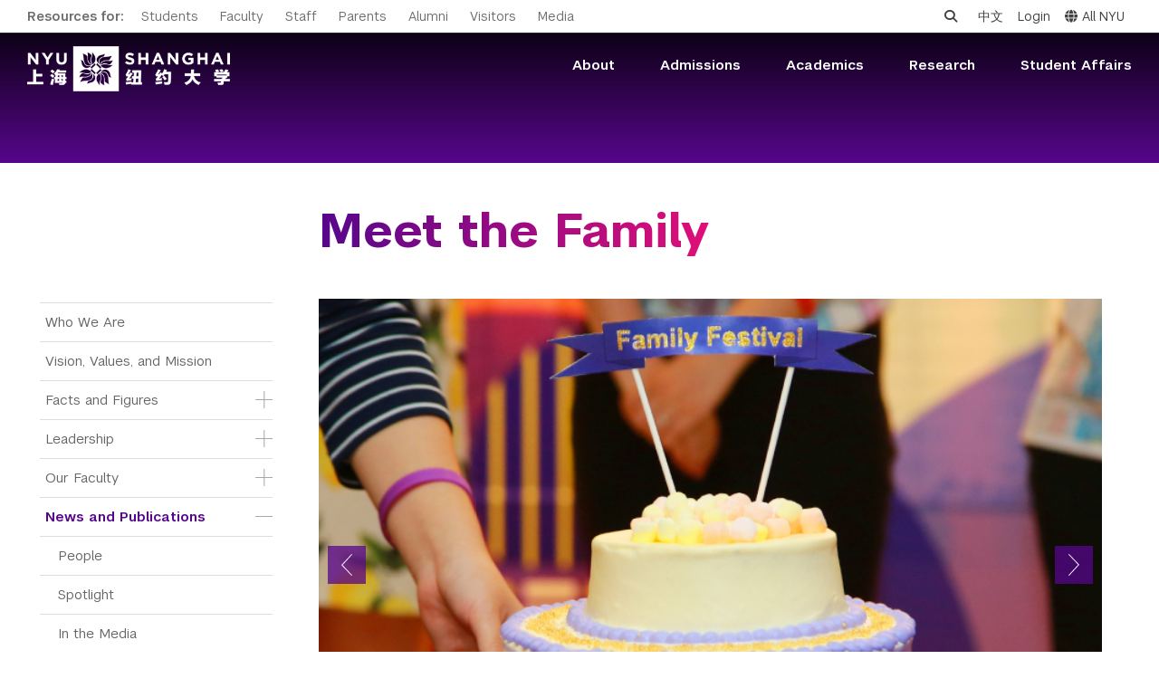

--- FILE ---
content_type: text/html; charset=UTF-8
request_url: https://shanghai.nyu.edu/photos/meet-family?page=2
body_size: 16477
content:
<!DOCTYPE html>
<html lang="en" dir="ltr" prefix="og: https://ogp.me/ns#">
    <head>
        <meta charset="utf-8" />
<script async src="https://www.googletagmanager.com/gtag/js?id=G-XTKMZC5NF8"></script>
<script>window.dataLayer = window.dataLayer || [];function gtag(){dataLayer.push(arguments)};gtag("js", new Date());gtag("set", "developer_id.dMDhkMT", true);gtag("config", "G-XTKMZC5NF8", {"groups":"default","page_placeholder":"PLACEHOLDER_page_location"});</script>
<script>(function(w,d,s,l,i){w[l]=w[l]||[];w[l].push({'gtm.start':
new Date().getTime(),event:'gtm.js'});var f=d.getElementsByTagName(s)[0],
j=d.createElement(s),dl=l!='dataLayer'?'&amp;l='+l:'';j.async=true;j.src=
'https://www.googletagmanager.com/gtm.js?id='+i+dl;f.parentNode.insertBefore(j,f);
})(window,document,'script','dataLayer','GTM-PV8WSRV');
</script>
<meta name="abstract" content="Jointly established by New York University and East China Normal University, NYU Shanghai is the third degree-granting campus in NYU’s global network, joining NYU Abu Dhabi and NYU&#039;s campus in New York City." />
<meta name="keywords" content="NYU Shanghai, NYU, Shanghai, 上海纽约大学, 纽约大学, American Language Institute, ALI, Academic English Preparation Program, AEP, Professional English Program, PEP, Comprehensive English Program, CEP, ALI at NYU Shanghai, 美国语言研究院, 学术英语预备课程, 职业英语课程, 综合英语课程," />
<link rel="canonical" href="https://shanghai.nyu.edu/photos/meet-family" />
<link rel="shortlink" href="https://shanghai.nyu.edu/node/9115" />
<meta name="robots" content="index, follow, max-snippet:-1, max-video-preview:-1, max-image-preview:large" />
<meta name="generator" content="NYU Shanghai Web Services" />
<meta property="og:type" content="University" />
<meta property="og:title" content="Meet the Family" />
<meta property="og:updated_time" content="2016-09-30T11:55:10+08:00" />
<meta property="fb:pages" content="401985679814054" />
<meta name="twitter:title" content="Meet the Family" />
<meta name="Generator" content="Drupal 10 (https://www.drupal.org)" />
<meta name="MobileOptimized" content="width" />
<meta name="HandheldFriendly" content="true" />
<meta name="viewport" content="width=device-width, initial-scale=1, shrink-to-fit=no" />
<meta http-equiv="x-ua-compatible" content="ie=edge" />
<link rel="icon" href="/themes/custom/shanghai/favicon.ico" type="image/vnd.microsoft.icon" />
<link rel="alternate" hreflang="en" href="https://shanghai.nyu.edu/photos/meet-family" />

        <title>Meet the Family | NYU Shanghai</title>
        <link rel="stylesheet" media="all" href="/core/misc/components/progress.module.css?t9b6vt" />
<link rel="stylesheet" media="all" href="/core/misc/components/ajax-progress.module.css?t9b6vt" />
<link rel="stylesheet" media="all" href="/core/modules/system/css/components/align.module.css?t9b6vt" />
<link rel="stylesheet" media="all" href="/core/modules/system/css/components/fieldgroup.module.css?t9b6vt" />
<link rel="stylesheet" media="all" href="/core/modules/system/css/components/container-inline.module.css?t9b6vt" />
<link rel="stylesheet" media="all" href="/core/modules/system/css/components/clearfix.module.css?t9b6vt" />
<link rel="stylesheet" media="all" href="/core/modules/system/css/components/details.module.css?t9b6vt" />
<link rel="stylesheet" media="all" href="/core/modules/system/css/components/hidden.module.css?t9b6vt" />
<link rel="stylesheet" media="all" href="/core/modules/system/css/components/item-list.module.css?t9b6vt" />
<link rel="stylesheet" media="all" href="/core/modules/system/css/components/js.module.css?t9b6vt" />
<link rel="stylesheet" media="all" href="/core/modules/system/css/components/nowrap.module.css?t9b6vt" />
<link rel="stylesheet" media="all" href="/core/modules/system/css/components/position-container.module.css?t9b6vt" />
<link rel="stylesheet" media="all" href="/core/modules/system/css/components/reset-appearance.module.css?t9b6vt" />
<link rel="stylesheet" media="all" href="/core/modules/system/css/components/resize.module.css?t9b6vt" />
<link rel="stylesheet" media="all" href="/core/modules/system/css/components/system-status-counter.css?t9b6vt" />
<link rel="stylesheet" media="all" href="/core/modules/system/css/components/system-status-report-counters.css?t9b6vt" />
<link rel="stylesheet" media="all" href="/core/modules/system/css/components/system-status-report-general-info.css?t9b6vt" />
<link rel="stylesheet" media="all" href="/core/modules/system/css/components/tablesort.module.css?t9b6vt" />
<link rel="stylesheet" media="all" href="/core/../themes/contrib/bootstrap_barrio/components/breadcrumb/breadcrumb.css?t9b6vt" />
<link rel="stylesheet" media="all" href="/core/modules/views/css/views.module.css?t9b6vt" />
<link rel="stylesheet" media="all" href="/modules/contrib/back_to_top/css/back_to_top.css?t9b6vt" />
<link rel="stylesheet" media="all" href="/modules/contrib/better_exposed_filters/css/better_exposed_filters.css?t9b6vt" />
<link rel="stylesheet" media="all" href="/modules/custom/nyu_sh_modules/nyu_sh/css/nyu_sh_css.css?t9b6vt" />
<link rel="stylesheet" media="all" href="/modules/custom/nyu_sh_modules/nyu_sh/css/jquery.multiselect.css?t9b6vt" />
<link rel="stylesheet" media="all" href="/themes/custom/shanghai/css/styles-en.css?t9b6vt" />
<link rel="stylesheet" media="all" href="/themes/contrib/bootstrap_barrio/css/components/variables.css?t9b6vt" />
<link rel="stylesheet" media="all" href="/themes/contrib/bootstrap_barrio/css/components/user.css?t9b6vt" />
<link rel="stylesheet" media="all" href="/themes/contrib/bootstrap_barrio/css/components/progress.css?t9b6vt" />
<link rel="stylesheet" media="all" href="/themes/contrib/bootstrap_barrio/css/components/node.css?t9b6vt" />
<link rel="stylesheet" media="all" href="/libraries/bootstrap/dist/css/bootstrap.min.css?t9b6vt" />
<link rel="stylesheet" media="all" href="/themes/contrib/bootstrap_barrio/css/components/form.css?t9b6vt" />
<link rel="stylesheet" media="all" href="/themes/contrib/bootstrap_barrio/css/components/affix.css?t9b6vt" />
<link rel="stylesheet" media="all" href="/themes/contrib/bootstrap_barrio/css/components/book.css?t9b6vt" />
<link rel="stylesheet" media="all" href="/themes/contrib/bootstrap_barrio/css/components/contextual.css?t9b6vt" />
<link rel="stylesheet" media="all" href="/themes/contrib/bootstrap_barrio/css/components/feed-icon.css?t9b6vt" />
<link rel="stylesheet" media="all" href="/themes/contrib/bootstrap_barrio/css/components/field.css?t9b6vt" />
<link rel="stylesheet" media="all" href="/themes/contrib/bootstrap_barrio/css/components/header.css?t9b6vt" />
<link rel="stylesheet" media="all" href="/themes/contrib/bootstrap_barrio/css/components/help.css?t9b6vt" />
<link rel="stylesheet" media="all" href="/themes/contrib/bootstrap_barrio/css/components/icons.css?t9b6vt" />
<link rel="stylesheet" media="all" href="/themes/contrib/bootstrap_barrio/css/components/image-button.css?t9b6vt" />
<link rel="stylesheet" media="all" href="/themes/contrib/bootstrap_barrio/css/components/item-list.css?t9b6vt" />
<link rel="stylesheet" media="all" href="/themes/contrib/bootstrap_barrio/css/components/list-group.css?t9b6vt" />
<link rel="stylesheet" media="all" href="/themes/contrib/bootstrap_barrio/css/components/media.css?t9b6vt" />
<link rel="stylesheet" media="all" href="/themes/contrib/bootstrap_barrio/css/components/page.css?t9b6vt" />
<link rel="stylesheet" media="all" href="/themes/contrib/bootstrap_barrio/css/components/search-form.css?t9b6vt" />
<link rel="stylesheet" media="all" href="/themes/contrib/bootstrap_barrio/css/components/shortcut.css?t9b6vt" />
<link rel="stylesheet" media="all" href="/themes/contrib/bootstrap_barrio/css/components/sidebar.css?t9b6vt" />
<link rel="stylesheet" media="all" href="/themes/contrib/bootstrap_barrio/css/components/site-footer.css?t9b6vt" />
<link rel="stylesheet" media="all" href="/themes/contrib/bootstrap_barrio/css/components/skip-link.css?t9b6vt" />
<link rel="stylesheet" media="all" href="/themes/contrib/bootstrap_barrio/css/components/table.css?t9b6vt" />
<link rel="stylesheet" media="all" href="/themes/contrib/bootstrap_barrio/css/components/tabledrag.css?t9b6vt" />
<link rel="stylesheet" media="all" href="/themes/contrib/bootstrap_barrio/css/components/tableselect.css?t9b6vt" />
<link rel="stylesheet" media="all" href="/themes/contrib/bootstrap_barrio/css/components/tablesort-indicator.css?t9b6vt" />
<link rel="stylesheet" media="all" href="/themes/contrib/bootstrap_barrio/css/components/ui.widget.css?t9b6vt" />
<link rel="stylesheet" media="all" href="/themes/contrib/bootstrap_barrio/css/components/tabs.css?t9b6vt" />
<link rel="stylesheet" media="all" href="/themes/contrib/bootstrap_barrio/css/components/toolbar.css?t9b6vt" />
<link rel="stylesheet" media="all" href="/themes/contrib/bootstrap_barrio/css/components/vertical-tabs.css?t9b6vt" />
<link rel="stylesheet" media="all" href="/themes/contrib/bootstrap_barrio/css/components/views.css?t9b6vt" />
<link rel="stylesheet" media="all" href="/themes/contrib/bootstrap_barrio/css/components/webform.css?t9b6vt" />
<link rel="stylesheet" media="all" href="/themes/contrib/bootstrap_barrio/css/components/ui-dialog.css?t9b6vt" />
<link rel="stylesheet" media="print" href="/themes/contrib/bootstrap_barrio/css/print.css?t9b6vt" />
<link rel="stylesheet" media="all" href="https://cdnjs.cloudflare.com/ajax/libs/font-awesome/6.7.1/css/all.min.css" />
<link rel="stylesheet" media="all" href="https://globalnav.digicomm.nyu.edu/v2.8.0/global-nav.css" />
<link rel="stylesheet" media="all" href="https://cdn.jsdelivr.net/npm/fullcalendar@6.1.11/index.global.min.css" />
<link rel="stylesheet" media="all" href="/themes/custom/shanghai/css/gallery/fotorama.css?t9b6vt" />
<link rel="stylesheet" media="all" href="/themes/custom/shanghai/css/styles.css?t9b6vt" />
<link rel="stylesheet" media="all" href="//cdnjs.cloudflare.com/ajax/libs/magnific-popup.js/1.1.0/magnific-popup.min.css" />
<link rel="stylesheet" media="all" href="/themes/custom/shanghai/node_modules/slick-carousel/slick/slick.css?t9b6vt" />

        
                <script type="module" src="/themes/custom/shanghai/js/esm/main.js"></script>
        <script>
            var _hmt = _hmt || [];
            (function() {
            var hm = document.createElement("script");
            hm.src = "https://hm.baidu.com/hm.js?f3abcc1166e61625de6700cbb53e7d3d";
            var s = document.getElementsByTagName("script")[0];
            s.parentNode.insertBefore(hm, s);
            })();
        </script>
    </head>
        <body class="layout-no-sidebars page-node-9115 not-front not-logged-in i18n-en section-photos page-node section-node-9115 section-photos-meet-family node-9115 node-type-album path-node node--type-album">
        <a href="#main-content" class="visually-hidden focusable skip-link">
            Skip to main content
        </a>
        <noscript><iframe src="https://www.googletagmanager.com/ns.html?id=GTM-PV8WSRV" height="0" width="0" style="display:none;visibility:hidden;"></iframe>
</noscript>
          <div class="dialog-off-canvas-main-canvas" data-off-canvas-main-canvas>
    

    <div class='nyu-header-wrapper' aria-label="Site header">
               

<div class="global-topbar" id="global-topbar">
  <div class="inner">
    <div class="topbar-logo">
      <a href="/" title="Home">
                <img src="/themes/custom/shanghai/images/r2/logo_white_topbar.png" alt="NYU Shanghai">
      </a>
    </div>
    <div class="topbar-main">
      <ul>
        <li>Resources for:</li>
        <li><a href="/students/" title="Students">Students</a></li>
        <li><a href="/academics/faculty" title="Faculty">Faculty</a></li>
        <li><a href="/staff" title="Staff">Staff</a></li>
        <li><a href="/community/parents/" title="Parents">Parents</a></li>
        <li><a href="/community/alumni" title="Alumni">Alumni</a></li>
        <li><a href="/admissions/us-visit/" title="Visitors">Visitors</a></li>
        <li><a href="/in-the-media" title="Media">Media</a></li>
      </ul>
    </div>
    <div class="topbar-side">
      <ul>
        <li class="topbar-search">
          <div class="topbar-search-form" id="topbar-search-form"><form class="search-block-form search-form form-row" data-drupal-selector="search-block-form" action="/search/node" method="get" id="search-block-form" accept-charset="UTF-8">
  




        
  <div class="js-form-item js-form-type-search form-type-search js-form-item-keys form-item-keys form-no-label mb-3">
          <label for="edit-keys" class="visually-hidden">Search</label>
                    
<input title="Enter the terms you wish to search for." data-drupal-selector="edit-keys" type="search" id="edit-keys" name="keys" value="" size="15" maxlength="128" class="form-search form-control" placeholder="Search" />

                      </div>
<div data-drupal-selector="edit-actions" class="form-actions js-form-wrapper form-wrapper mb-3 views-exposed-widget views-submit-button" id="edit-actions--3"><button data-drupal-selector="edit-submit" type="submit" id="edit-submit" value="Search" class="button js-form-submit form-submit btn btn-primary">Search</button>
</div>

</form>
</div>
          <a class="topbar-search-toggle" id="topbar-search-toggle" href="javascript:;" aria-label="Open search"><i class="fa fa-search"></i></a>
        </li>
        <li class="topbar-language-switch"><a href="/cn" title="中文">中文</a></li>
                  <li class="login"><a href="/Shibboleth.sso/Login?target=https%3A%2F%2Fshanghai.nyu.edu%2F%3Fq%3Dshib_login%2Fnode" title="Login">Login</a></li>
                <li class="topbar-all-nyu"><button class="nav-link" id="global-menu-toggle" onclick="globalNavObject.toggleNavigation();" role="button">
					<i class="fa-solid fa-globe"></i>All NYU</button></li>
        <li class="last"><button class="btn-close-navigation" id="btn-close-navigation" aria-label="All NYU Close"><i class="ion-ios-close-empty"></i></button></li>
      </ul>
    </div>
  </div>
</div>

<div class="global-header">
  <div class="inner">
    <header>
            <div class="header-logo">
        <a href="/" title="Home"><img src="/themes/custom/shanghai/images/r2/logo.png" alt="NYU Shanghai"></a>
      </div>
      <div class="mob-topbar-search">
        <button class="mob-topbar-search-toggle" id="mob-topbar-search-toggle" tabindex="0"><i class="fa fa-search"></i></button>
      </div>
      <div class="mob-topbar-search-form" id="mob-topbar-search-form"><form class="search-block-form search-form form-row" data-drupal-selector="search-block-form" action="/search/node" method="get" id="search-block-form" accept-charset="UTF-8">
  




        
  <div class="js-form-item js-form-type-search form-type-search js-form-item-keys form-item-keys form-no-label mb-3">
          <label for="edit-keys" class="visually-hidden">Search</label>
                    
<input title="Enter the terms you wish to search for." data-drupal-selector="edit-keys" type="search" id="edit-keys" name="keys" value="" size="15" maxlength="128" class="form-search form-control" placeholder="Search" />

                      </div>
<div data-drupal-selector="edit-actions" class="form-actions js-form-wrapper form-wrapper mb-3 views-exposed-widget views-submit-button" id="edit-actions--3"><button data-drupal-selector="edit-submit" type="submit" id="edit-submit" value="Search" class="button js-form-submit form-submit btn btn-primary">Search</button>
</div>

</form>
</div>
      <a href="javascript:;" class="button-toggle-nav" id="navigation-toggler" title="click to open">
        <span></span>
        <span></span>
        <span></span>
      </a>
      <nav role="navigation">
        <ul>
                                                                        <li data-mlid=542>
                                  <span>About</span>
                                <div class="submenu">
                  <div class="sub-sections">
                  <h6><span class="dash-left">subsections</span></h6>
                    <ul>
                                                                                                                                                        <li data-subsections-mlid=6787><a href="/page/who-we-are" title="Who We Are">Who We Are</a></li>
                                                                                                                                                            <li data-subsections-mlid=8843><a href="/about/vision-values-and-mission" title="Vision, Values, and Mission">Vision, Values, and Mission</a></li>
                                                                                                                                                            <li data-subsections-mlid=9289><a href="/page/facts-and-figures" title="Facts and Figures">Facts and Figures</a></li>
                                                                                                                                                            <li data-subsections-mlid=1209><a href="/about/leadership" title="Leadership">Leadership</a></li>
                                                                                                                                                            <li data-subsections-mlid=6745><a href="/academics/faculty" title="Our Faculty">Our Faculty</a></li>
                                                                                                                                                            <li data-subsections-mlid=6962><a href="/news" title="News and Publications">News and Publications</a></li>
                                                                                                                                                            <li data-subsections-mlid=9271><a href="/about/our-campus" title="Our Campus">Our Campus</a></li>
                                                                                                                                                            <li data-subsections-mlid=930><a href="/page/contact-us-0" title="Contact Us">Contact Us</a></li>
                                                                                                                                                            <li data-subsections-mlid=6949><a href="/page/nyu-shanghai-education-development-foundation" title="Support Us">Support Us</a></li>
                                                                                                                                                            <li data-subsections-mlid=532><a href="/leadership" title="Leadership">Leadership</a></li>
                                                                                            </ul>
                  </div>
                  <div class="quick-links">
                  <h6><span class="dash-left">quick links</span></h6>
                    <ul>
                                                                                                                                                                                                  <li data-quick-below-mlid=9079><a href="/about/work" title="Work Here">Work Here</a></li>
                                                                                              <li data-quick-below-mlid=6526><a href="https://commencement.shanghai.nyu.edu" title="Commencement">Commencement</a></li>
                                                                                              <li data-quick-below-mlid=6237><a href="https://foundation.shanghai.nyu.edu/" title="NYU Shanghai Foundation ">NYU Shanghai Foundation </a></li>
                                                                                              <li data-quick-below-mlid=6960><a href="/about/Compliance" title="Compliance Reporting Line">Compliance Reporting Line</a></li>
                                                                                              <li data-quick-below-mlid=8386><a href="/campus-safety" title="Campus Safety">Campus Safety</a></li>
                                                                                              <li data-quick-below-mlid=8972><a href="/ehs" title="Environmental Health &amp; Safety">Environmental Health &amp; Safety</a></li>
                                                                                              <li data-quick-below-mlid=8845><a href="/about/policies-and-guidelines" title="Policies and Guidelines">Policies and Guidelines</a></li>
                                                                                              <li data-quick-below-mlid=9274><a href="https://10years.shanghai.nyu.edu/" title="10th Anniversary">10th Anniversary</a></li>
                                                                                              <li data-quick-below-mlid=9520><a href="/page/institute-contemporary-arts" title="Art Gallery">Art Gallery</a></li>
                                                                                                                                                                                                                                                                                                                                                                                                                                                                                                                                                                                                                                                                                                                                                                              </ul>
                  </div>
                </div>
              </li>
                                      <li data-mlid=543>
                                  <span>Admissions</span>
                                <div class="submenu">
                  <div class="sub-sections">
                  <h6><span class="dash-left">subsections</span></h6>
                    <ul>
                                                                                                                                                        <li data-subsections-mlid=6816><a href="/admissions" title="Admissions Overview">Admissions Overview</a></li>
                                                                                                                                                            <li data-subsections-mlid=6759><a href="/undergraduate-admissions" title="Undergraduate Admissions">Undergraduate Admissions</a></li>
                                                                                                                                                            <li data-subsections-mlid=6658><a href="/page/graduate-and-advanced-education" title="Graduate Admissions">Graduate Admissions</a></li>
                                                                                                                                                            <li data-subsections-mlid=6773><a href="/academics/study-away/in" title="Visiting Students">Visiting Students</a></li>
                                                                                            </ul>
                  </div>
                  <div class="quick-links">
                  <h6><span class="dash-left">quick links</span></h6>
                    <ul>
                                                                                                                                                                                                                                                                                                                                                                                                                                                            <li data-quick-below-mlid=6231><a href="/page/cost-attendance" title="Tuition and Fees">Tuition and Fees</a></li>
                                                                                              <li data-quick-below-mlid=6234><a href="/academics/study-away/in" title="Study Away in Shanghai">Study Away in Shanghai</a></li>
                                                                                                                                                                                                                                                                                                                                                                                                                                                                                                                    </ul>
                  </div>
                </div>
              </li>
                                      <li data-mlid=540>
                                  <span>Academics</span>
                                <div class="submenu">
                  <div class="sub-sections">
                  <h6><span class="dash-left">subsections</span></h6>
                    <ul>
                                                                                                                                                        <li data-subsections-mlid=9514><a href="/undergraduate" title="Undergraduate Studies">Undergraduate Studies</a></li>
                                                                                                                                                            <li data-subsections-mlid=4315><a href="/academic-affairs" title="Academic Affairs">Academic Affairs</a></li>
                                                                                                                                                            <li data-subsections-mlid=4316><a href="/academics/graduate" title="Graduate and Advanced Education">Graduate and Advanced Education</a></li>
                                                                                                                                                            <li data-subsections-mlid=9594><a href="/academics/non-degree" title="Non-Degree Programs">Non-Degree Programs</a></li>
                                                                                                                                                            <li data-subsections-mlid=9540><a href="/academics/summer-academy" title="Summer Academy">Summer Academy</a></li>
                                                                                                                                                            <li data-subsections-mlid=4317><a href="/page/academic-programs" title="Academic Areas">Academic Areas</a></li>
                                                                                                                                                            <li data-subsections-mlid=678><a href="/academics/registration" title="Office of the Registrar">Office of the Registrar</a></li>
                                                                                                                                                            <li data-subsections-mlid=5046><a href="/academics/undergraduate-research/laboratory" title="Science Laboratories">Science Laboratories</a></li>
                                                                                                                                                            <li data-subsections-mlid=4969><a href="https://library.shanghai.nyu.edu/" title="Library">Library</a></li>
                                                                                                                                                            <li data-subsections-mlid=6682><a href="/content/bills-payments-and-refunds" title="Bills, Payments and Refunds">Bills, Payments and Refunds</a></li>
                                                                                            </ul>
                  </div>
                  <div class="quick-links">
                  <h6><span class="dash-left">quick links</span></h6>
                    <ul>
                                                                                                                                                                                                                                                                                                      <li data-quick-below-mlid=6948><a href="/academics/faculty" title="Our Faculty">Our Faculty</a></li>
                                                                                              <li data-quick-below-mlid=6229><a href="/page/academic-calendar" title="Academic Calendar">Academic Calendar</a></li>
                                                                                              <li data-quick-below-mlid=6532><a href="https://shanghai.nyu.edu/arc" title="Academic Resource Center">Academic Resource Center</a></li>
                                                                                              <li data-quick-below-mlid=6233><a href="/advising" title="Academic Advising">Academic Advising</a></li>
                                                                                              <li data-quick-below-mlid=6872><a href="/academics/study-away/in" title="Study Away in Shanghai">Study Away in Shanghai</a></li>
                                                                                              <li data-quick-below-mlid=6919><a href="/technology-services" title="Technology Services">Technology Services</a></li>
                                                                                              <li data-quick-below-mlid=9406><a href="/page/interdisciplinary-colloquium" title="Interdisciplinary Colloquium">Interdisciplinary Colloquium</a></li>
                                                                                              <li data-quick-below-mlid=9080><a href="/about/work" title="Work Here">Work Here</a></li>
                                                                                                                                                                                                                                                                                                                                                                                                                                                                                                                                                                                                                                                                          </ul>
                  </div>
                </div>
              </li>
                                      <li data-mlid=853>
                                  <span>Research</span>
                                <div class="submenu">
                  <div class="sub-sections">
                  <h6><span class="dash-left">subsections</span></h6>
                    <ul>
                                                                                                                                                        <li data-subsections-mlid=1380><a href="https://research.shanghai.nyu.edu/" title="Research Homepage">Research Homepage</a></li>
                                                                                                                                                            <li data-subsections-mlid=4899><a href="https://research.shanghai.nyu.edu/news" title="Research News">Research News</a></li>
                                                                                                                                                            <li data-subsections-mlid=4900><a href="https://research.shanghai.nyu.edu/centers-and-institutes" title="Centers &amp; Institutes">Centers &amp; Institutes</a></li>
                                                                                                                                                            <li data-subsections-mlid=4901><a href="https://research.shanghai.nyu.edu/resources" title="Resources &amp; Support">Resources &amp; Support</a></li>
                                                                                                                                                            <li data-subsections-mlid=9374><a href="https://research.shanghai.nyu.edu/research-opportunities/student-research-opportunities" title="Student Research">Student Research</a></li>
                                                                                            </ul>
                  </div>
                  <div class="quick-links">
                  <h6><span class="dash-left">quick links</span></h6>
                    <ul>
                                                                                                                                                                                                                                                                                                                                                        <li data-quick-below-mlid=9282><a href="https://10years.shanghai.nyu.edu/en/10-years-discovery-and-impact" title="10 Years of Research">10 Years of Research</a></li>
                                                                                              <li data-quick-below-mlid=6223><a href="https://research.shanghai.nyu.edu/content/research-highlights-2024-2025" title="Research Highlights">Research Highlights</a></li>
                                                                                              <li data-quick-below-mlid=6222><a href="https://research.shanghai.nyu.edu/funding-opportunities" title="Funding Opportunities">Funding Opportunities</a></li>
                                                                                              <li data-quick-below-mlid=9409><a href="/academics/faculty" title="Our Faculty">Our Faculty</a></li>
                                                                                              <li data-quick-below-mlid=6235><a href="https://research.shanghai.nyu.edu/events/" title="Research Events">Research Events</a></li>
                                                                                              <li data-quick-below-mlid=6997><a href="https://research.shanghai.nyu.edu/resources/research-agreements" title="Research Agreements">Research Agreements</a></li>
                                                                                              <li data-quick-below-mlid=9233><a href="https://research.shanghai.nyu.edu/resources/human-subjects" title="Human Subjects">Human Subjects</a></li>
                                                                                              <li data-quick-below-mlid=9223><a href="https://netprogram.shanghai.nyu.edu" title="N.E.T. Program">N.E.T. Program</a></li>
                                                                                              <li data-quick-below-mlid=9408><a href="https://research.shanghai.nyu.edu/programs-and-groups" title="Programs and Groups">Programs and Groups</a></li>
                                                                                              <li data-quick-below-mlid=9418><a href="https://sbsl.shanghai.nyu.edu" title="Social and Behavioral Science Laboratory">Social and Behavioral Science Laboratory</a></li>
                                                                                                                                                                                                                                                                                                                                                                                                                                                                                                                                                                                                                        </ul>
                  </div>
                </div>
              </li>
                                      <li data-mlid=2918>
                                  <span>Student Affairs</span>
                                <div class="submenu">
                  <div class="sub-sections">
                  <h6><span class="dash-left">subsections</span></h6>
                    <ul>
                                                                                                                                                        <li data-subsections-mlid=6932><a href="/page/student-affairs" title="Student Affairs Overview">Student Affairs Overview</a></li>
                                                                                                                                                            <li data-subsections-mlid=945><a href="/campuslife/welcome-nyu-shanghai" title="New Student Programs">New Student Programs</a></li>
                                                                                                                                                            <li data-subsections-mlid=964><a href="/campuslife/residential-education-housing" title="Residential Education &amp; Housing">Residential Education &amp; Housing</a></li>
                                                                                                                                                            <li data-subsections-mlid=958><a href="/campus-life/involvement" title="Activities &amp; Community Engagement">Activities &amp; Community Engagement</a></li>
                                                                                                                                                            <li data-subsections-mlid=949><a href="/campus-life/athletics" title="Athletics and Fitness">Athletics and Fitness</a></li>
                                                                                                                                                            <li data-subsections-mlid=6027><a href="/page/center-student-belonging" title="Center for Student Belonging">Center for Student Belonging</a></li>
                                                                                                                                                            <li data-subsections-mlid=983><a href="/campus-life/career" title="Career Development">Career Development</a></li>
                                                                                                                                                            <li data-subsections-mlid=972><a href="/campus-life/health-wellness" title="Health and Wellness">Health and Wellness</a></li>
                                                                                                                                                            <li data-subsections-mlid=944><a href="/campuslife/community-standards-resources" title="Community Standards &amp; Resources">Community Standards &amp; Resources</a></li>
                                                                                            </ul>
                  </div>
                  <div class="quick-links">
                  <h6><span class="dash-left">quick links</span></h6>
                    <ul>
                                                                                                                                                                                                                                                                                                                                                                                                          <li data-quick-below-mlid=6226><a href="/campuslife/community-standards-resources" title="Community Standards">Community Standards</a></li>
                                                                                              <li data-quick-below-mlid=6224><a href="/campus-safety/emergency" title="Emergency Support">Emergency Support</a></li>
                                                                                              <li data-quick-below-mlid=6527><a href="https://commencement.shanghai.nyu.edu" title="Commencement">Commencement</a></li>
                                                                                              <li data-quick-below-mlid=6751><a href="https://shanghai.nyu.edu/blogs" title="Blogs">Blogs</a></li>
                                                                                              <li data-quick-below-mlid=6232><a href="/technology-services" title="Technology Services">Technology Services</a></li>
                                                                                              <li data-quick-below-mlid=9564><a href="/student-finance/student-reimbursement" title="Student Reimbursement">Student Reimbursement</a></li>
                                                                                                                                                                                                                                                                                                                                                                                                                                                                                                                                                                      </ul>
                  </div>
                </div>
              </li>
                              </ul>
      </nav>
    </header>
  </div>
</div>
<div class="popup-all-nyu" id="popup-all-nyu">
  <div class="popup-backdrop"></div>
  <div class="popup-grid">
    <ul>
      <li></li>
      <li></li>
      <li></li>
      <li></li>
      <li></li>
      <li></li>
      <li></li>
      <li></li>
      <li></li>
      <li></li>
    </ul>
  </div>
  <div class="popup-bd">
          <div class="nyu-centers">
        <h2><span class="dash-left">NYU Around the World</span></h2>
                                        <ul>
                                                    <li class="nyu-links-campus">
                            <a href="http://nyu.edu">
                New York
              </a>
                                                                                    <a href="http://shanghai.nyu.edu/">
                Shanghai
              </a>
                                                                                    <a href="http://nyuad.nyu.edu/">
                Abu Dhabi
              </a>
                              </li>
                                                                                      <li class="nyu-links-center">
                            <a href="http://www.nyu.edu/accra">
                Accra
              </a>
                                                                                    <a href="http://www.nyu.edu/berlin">
                Berlin
              </a>
                                                                                    <a href="http://www.nyu.edu/buenosaires">
                Buenos Aires
              </a>
                                                                                    <a href="http://www.nyu.edu/florence">
                Florence
              </a>
                                                                                    <a href="http://www.nyu.edu/london">
                London
              </a>
                            </li>
                                                                                      <li class="nyu-links-center">
                            <a href="http://www.nyu.edu/los-angeles">
                Los Angeles
              </a>
                                                                                    <a href="http://www.nyu.edu/madrid">
                Madrid
              </a>
                                                                                    <a href="http://www.nyu.edu/paris">
                Paris
              </a>
                                                                                    <a href="http://www.nyu.edu/prague">
                Prague
              </a>
                                                                                    <a href="http://www.nyu.edu/sydney">
                Sydney
              </a>
                            </li>
                                                                                      <li class="nyu-links-center">
                            <a href="http://www.nyu.edu/telaviv">
                Tel Aviv
              </a>
                                                                                    <a href="http://www.nyu.edu/tulsa">
                Tulsa
              </a>
                                                                                    <a href="http://www.nyu.edu/washingtondc">
                Washington DC
              </a>
                            </li>
                                                  </ul>
    </div>
    <div class="nyu-schools">
      <h3><span class="dash-left">Schools</span></h3>
      <ul>
        <li class="nyu-links-school">
                      <a href="http://as.nyu.edu/" title="Arts and Science" target="_blank">Arts and Science</a>
                        <ul class="nyu-schools-child">
                              <li><a href="http://cas.nyu.edu/" title="College of Arts and Science" target="_blank">College of Arts and Science</a></li>
                              <li><a href="http://gsas.nyu.edu/" title="Graduate School of Arts and Science" target="_blank">Graduate School of Arts and Science</a></li>
                              <li><a href="http://www.liberalstudies.nyu.edu/" title="Liberal Studies" target="_blank">Liberal Studies</a></li>
                          </ul>
                                  <a href="http://www.nyu.edu/dental/" title="College of Dentistry" target="_blank">College of Dentistry</a>
                                  <a href="http://www.cims.nyu.edu/" title="Courant Institute of Mathematical Sciences" target="_blank">Courant Institute of Mathematical Sciences</a>
                                  <a href="http://gallatin.nyu.edu/" title="Gallatin School of Individualized Study" target="_blank">Gallatin School of Individualized Study</a>
                                  <a href="http://school.med.nyu.edu/" title="Grossman School of Medicine" target="_blank">Grossman School of Medicine</a>
                                  <a href="http://www.nyu.edu/isaw/" title="Institute for the Study of the Ancient World" target="_blank">Institute for the Study of the Ancient World</a>
                                  <a href="https://ifa.nyu.edu/" title="Institute of Fine Arts" target="_blank">Institute of Fine Arts</a>
                                  <a href="http://www.stern.nyu.edu/" title="Leonard N. Stern School of Business" target="_blank">Leonard N. Stern School of Business</a>
                                  <a href="https://medli.nyu.edu/" title="Long Island School of Medicine" target="_blank">Long Island School of Medicine</a>
                                  <a href="http://wagner.nyu.edu/" title="Robert F. Wagner Graduate School of Public Service" target="_blank">Robert F. Wagner Graduate School of Public Service</a>
                                  <a href="http://nursing.nyu.edu/" title="Rory Meyers College of Nursing" target="_blank">Rory Meyers College of Nursing</a>
                                  <a href="http://publichealth.nyu.edu/" title="School of Global Public Health" target="_blank">School of Global Public Health</a>
                                  <a href="http://www.law.nyu.edu/" title="School of Law" target="_blank">School of Law</a>
                                  <a href="http://www.sps.nyu.edu/" title="School of Professional Studies" target="_blank">School of Professional Studies</a>
                                  <a href="http://www.nyu.edu/socialwork/" title="Silver School of Social Work" target="_blank">Silver School of Social Work</a>
                                  <a href="http://steinhardt.nyu.edu/" title="Steinhardt School of Culture, Education, and Human Development" target="_blank">Steinhardt School of Culture, Education, and Human Development</a>
                                  <a href="http://engineering.nyu.edu/" title="Tandon School of Engineering" target="_blank">Tandon School of Engineering</a>
                                  <a href="http://tisch.nyu.edu/" title="Tisch School of the Arts" target="_blank">Tisch School of the Arts</a>
                              </li>
      </ul>
    </div>
  </div>
<button class="btn-close-all-nyu" id="btn-close-all-nyu" aria-label="close"><i class="ion-ios-close-empty"></i></button>
</div>

            <div class="global-page-banner"></div>
    </div>

          <div class="highlighted">
        <aside class="container section clearfix" role="complementary">
            <div data-drupal-messages-fallback class="hidden"></div>


        </aside>
      </div>
    
    <div id="page">
                  <div id="main" role="main">
                      <div id="navigation">
              


  <div class="navigation-move">&nbsp;</div>
  <div class="viewport">
    <div  class="row overview region region-navigation">
      <nav role="navigation" aria-labelledby="block-menu-block-2-menu" id="block-menu-block-2" class="block block-menu navigation menu--main">
            
  <h2 class="visually-hidden" id="block-menu-block-2-menu">Main Menu Tree</h2>
  

        
              <ul class="clearfix nav navbar-nav">
                                            
      
      <li data-mlid=6787 data-langcode=en  class="nav-item">
                          <a href="/page/who-we-are" title="About NYU Shanghai" class="nav-link nav-link--page-who-we-are" data-drupal-link-system-path="node/342">Who We Are</a>
              </li>
                                        
      
      <li data-mlid=8843 data-langcode=en  class="nav-item">
                          <a href="/about/vision-values-and-mission" class="nav-link nav-link--about-vision-values-and-mission" data-drupal-link-system-path="node/25723">Vision, Values, and Mission</a>
              </li>
                                        
      
      <li data-mlid=9289 data-langcode=en  class="nav-item menu-item--expanded dropdown">
                          <a href="/page/facts-and-figures" class="nav-link dropdown-toggle nav-link--page-facts-and-figures" data-bs-toggle="dropdown" aria-expanded="false" aria-haspopup="true" data-drupal-link-system-path="node/34340">Facts and Figures</a>
                        <ul class="dropdown-menu" >
                                            
      
      <li data-mlid=9301 data-langcode=en  class="dropdown-item">
                          <a href="/about/institutional-research" title="" class="nav-link--about-institutional-research" data-drupal-link-system-path="node/35484">Institutional Research</a>
              </li>
        </ul>
  
              </li>
                                        
      
      <li data-mlid=1209 data-langcode=en  class="nav-item menu-item--expanded dropdown">
                          <a href="/about/leadership" title="" class="nav-link dropdown-toggle nav-link--about-leadership" data-bs-toggle="dropdown" aria-expanded="false" aria-haspopup="true" data-drupal-link-system-path="about/leadership">Leadership</a>
                        <ul class="dropdown-menu" >
                                            
      
      <li data-mlid=8968 data-langcode=en  class="dropdown-item">
                          <a href="/page/yu-lizhong" title="Chancellor Emeritus" class="nav-link--page-yu-lizhong" data-drupal-link-system-path="node/26996">Chancellor Emeritus</a>
              </li>
                                        
      
      <li data-mlid=9582 data-langcode=en  class="dropdown-item">
                          <a href="/page/joanna-waley-cohen" class="nav-link--page-joanna-waley-cohen" data-drupal-link-system-path="node/43541">Provost Emerita</a>
              </li>
        </ul>
  
              </li>
                                        
      
      <li data-mlid=6745 data-langcode=en  class="nav-item menu-item--expanded dropdown">
                          <a href="/academics/faculty" title="Our Faculty" class="nav-link dropdown-toggle nav-link--academics-faculty" data-bs-toggle="dropdown" aria-expanded="false" aria-haspopup="true" data-drupal-link-system-path="node/15215">Our Faculty</a>
                        <ul class="dropdown-menu" >
                                            
      
      <li data-mlid=5902 data-langcode=en  class="dropdown-item">
                          <a href="https://shanghai.nyu.edu/academics/faculty-directory" title="Faculty Directory" class="nav-link-https--shanghainyuedu-academics-faculty-directory">Faculty Directory</a>
              </li>
                                        
      
      <li data-mlid=641 data-langcode=en  class="dropdown-item">
                          <a href="/page/open-positions" title="Open Positions" class="nav-link--page-open-positions" data-drupal-link-system-path="node/339">Open Positions</a>
              </li>
                                        
      
      <li data-mlid=6873 data-langcode=en  class="dropdown-item">
                          <a href="https://faculty.shanghai.nyu.edu/" class="nav-link-https--facultyshanghainyuedu-">Faculty Portal</a>
              </li>
                                        
      
      <li data-mlid=8881 data-langcode=en  class="dropdown-item">
                          <a href="/academics/teaching-resources" title="Teaching Resources" class="nav-link--academics-teaching-resources" data-drupal-link-system-path="node/26303">Teaching Resources</a>
              </li>
        </ul>
  
              </li>
                                        
      
      <li data-mlid=6962 data-langcode=en  class="nav-item menu-item--expanded active dropdown">
                          <a href="/news" title="News and Publications" class="nav-link active dropdown-toggle nav-link--news" data-bs-toggle="dropdown" aria-expanded="false" aria-haspopup="true" data-drupal-link-system-path="news">News and Publications</a>
                        <ul class="dropdown-menu" >
                                            
      
      <li data-mlid=6951 data-langcode=en  class="dropdown-item">
                          <a href="/stories" title="People" class="nav-link--stories" data-drupal-link-system-path="stories">People</a>
              </li>
                                        
      
      <li data-mlid=6952 data-langcode=en  class="dropdown-item">
                          <a href="/is" title="Academics in Focus" class="nav-link--is" data-drupal-link-system-path="is">Spotlight</a>
              </li>
                                        
      
      <li data-mlid=5878 data-langcode=en  class="dropdown-item">
                          <a href="/in-the-media" title="" class="nav-link--in-the-media" data-drupal-link-system-path="in-the-media">In the Media</a>
              </li>
                                        
      
      <li data-mlid=6954 data-langcode=en  class="dropdown-item">
                          <a href="/videos" title="Videos" class="nav-link--videos" data-drupal-link-system-path="videos">Videos</a>
              </li>
                                        
      
      <li data-mlid=6955 data-langcode=en  class="dropdown-item active">
                          <a href="/gallery" title="Photos" class="active nav-link--gallery" data-drupal-link-system-path="gallery">Photos</a>
              </li>
                                        
      
      <li data-mlid=4998 data-langcode=en  class="dropdown-item">
                          <a href="/gazette" title="Weekly Newsletter" class="nav-link--gazette" data-drupal-link-system-path="gazette">Newsletters</a>
              </li>
                                        
      
      <li data-mlid=6941 data-langcode=en  class="dropdown-item">
                          <a href="/page/publications" class="nav-link--page-publications" data-drupal-link-system-path="node/21264">Publications</a>
              </li>
                                        
      
      <li data-mlid=6957 data-langcode=en  class="dropdown-item">
                          <a href="/event-highlight" title="Event Highlights" class="nav-link--event-highlight" data-drupal-link-system-path="event-highlight">Event Highlights</a>
              </li>
                                        
      
      <li data-mlid=6749 data-langcode=en  class="dropdown-item">
                          <a href="/blogs" title="Blogs" class="nav-link--blogs" data-drupal-link-system-path="blogs">Blogs</a>
              </li>
        </ul>
  
              </li>
                                        
      
      <li data-mlid=9271 data-langcode=en  class="nav-item menu-item--expanded dropdown">
                          <a href="/about/our-campus" class="nav-link dropdown-toggle nav-link--about-our-campus" data-bs-toggle="dropdown" aria-expanded="false" aria-haspopup="true" data-drupal-link-system-path="node/33209">Our Campus</a>
                        <ul class="dropdown-menu" >
                                            
      
      <li data-mlid=6945 data-langcode=en  class="dropdown-item">
                          <a href="/about/directions" title="Directions" class="nav-link--about-directions" data-drupal-link-system-path="node/21605">Directions</a>
              </li>
        </ul>
  
              </li>
                                        
      
      <li data-mlid=930 data-langcode=en  class="nav-item">
                          <a href="/page/contact-us-0" class="nav-link nav-link--page-contact-us-0" data-drupal-link-system-path="node/501">Contact Us</a>
              </li>
                                        
      
      <li data-mlid=6949 data-langcode=en  class="nav-item">
                          <a href="/page/nyu-shanghai-education-development-foundation" class="nav-link nav-link--page-nyu-shanghai-education-development-foundation" data-drupal-link-system-path="node/21622">Support Us</a>
              </li>
                                        
      
      <li data-mlid=532 data-langcode=en  class="nav-item">
                          <a href="/leadership" class="nav-link nav-link--leadership" data-drupal-link-system-path="leadership">Leadership</a>
              </li>
        </ul>
  


  </nav>
<nav role="navigation" aria-labelledby="block-menu-block-5-menu" id="block-menu-block-5" class="block block-menu navigation menu--menu-quick-links">
            
  <h2 class="visually-hidden" id="block-menu-block-5-menu">Gateway Menu</h2>
  

        
              <ul class="clearfix nav navbar-nav">
                                            
      
      <li data-mlid=3741 data-langcode=en  class="nav-item">
                          <a href="/students" class="nav-link nav-link--students" data-drupal-link-system-path="node/5778">Students</a>
              </li>
                                        
      
      <li data-mlid=6689 data-langcode=en  class="nav-item">
                          <a href="/academics/faculty" class="nav-link nav-link--academics-faculty" data-drupal-link-system-path="node/15215">Faculty</a>
              </li>
                                        
      
      <li data-mlid=530 data-langcode=en  class="nav-item">
                          <a href="/staff" class="nav-link nav-link--staff" data-drupal-link-system-path="node/14088">Staff</a>
              </li>
                                        
      
      <li data-mlid=1463 data-langcode=en  class="nav-item">
                          <a href="/page/alumni" class="nav-link nav-link--page-alumni" data-drupal-link-system-path="node/14125">Alumni</a>
              </li>
                                        
      
      <li data-mlid=6513 data-langcode=en  class="nav-item">
                          <a href="/community/parents" title="Parents" class="nav-link nav-link--community-parents" data-drupal-link-system-path="node/14101">Parents</a>
              </li>
        </ul>
  


  </nav>

    </div>
  </div>

            </div>
            <div id="content" class="column" role="main">
              <div class="content-inside">
          
          
  <nav role="navigation" aria-label="breadcrumb" style="">
  <ol class="breadcrumb">
            <li class="breadcrumb-item">
        <a href="/">Home</a>
      </li>
        </ol>
</nav>


          <a id="main-content"></a>
          
                      <h1 class="page__title title" id="page-title">Meet the Family </h1>
                    

          <div data-drupal-messages-fallback class="hidden"></div>

          
          

                    
            <div id="block-shanghai-content" class="block block-system block-system-main-block">
  
    
      <div class="content">
      

<article data-history-node-id="9115" class="node node--type-album node--sticky node--view-mode-full clearfix">
  <header>
    
        
      </header>
  <div class="node__content clearfix">

  <!-- Fotorama -->
<div class="fotorama" data-width="100%" data-ratio="3/2" data-max-width="100%" data-nav="thumbs" data-loop="true" data-arrows="true"
     data-click="true"
     data-swipe="false" data-fit="cover">

    <a href="https://cdn.shanghai.nyu.edu/sites/default/files/field/album_picture/hzm10253.jpg" data-thumb="https://cdn.shanghai.nyu.edu/sites/default/files/styles/thumbnail/public/field/album_picture/hzm10253.jpg?itok=O0oxdJXG" alt="" 
    data-caption=""></a>
  
    <a href="https://cdn.shanghai.nyu.edu/sites/default/files/field/album_picture/hzm10116.jpg" data-thumb="https://cdn.shanghai.nyu.edu/sites/default/files/styles/thumbnail/public/field/album_picture/hzm10116.jpg?itok=kjId8yoG" alt="" 
    data-caption=""></a>
  
    <a href="https://cdn.shanghai.nyu.edu/sites/default/files/field/album_picture/hzm10338.jpg" data-thumb="https://cdn.shanghai.nyu.edu/sites/default/files/styles/thumbnail/public/field/album_picture/hzm10338.jpg?itok=e4iIqRJa" alt="" 
    data-caption=""></a>
  
    <a href="https://cdn.shanghai.nyu.edu/sites/default/files/field/album_picture/hzm10307.jpg" data-thumb="https://cdn.shanghai.nyu.edu/sites/default/files/styles/thumbnail/public/field/album_picture/hzm10307.jpg?itok=FX-hFbmn" alt="" 
    data-caption=""></a>
  
    <a href="https://cdn.shanghai.nyu.edu/sites/default/files/field/album_picture/dsc01940.jpg" data-thumb="https://cdn.shanghai.nyu.edu/sites/default/files/styles/thumbnail/public/field/album_picture/dsc01940.jpg?itok=KebK_7gw" alt="" 
    data-caption=""></a>
  
    <a href="https://cdn.shanghai.nyu.edu/sites/default/files/field/album_picture/hzm10263.jpg" data-thumb="https://cdn.shanghai.nyu.edu/sites/default/files/styles/thumbnail/public/field/album_picture/hzm10263.jpg?itok=ZkqLdcT3" alt="" 
    data-caption=""></a>
  
    <a href="https://cdn.shanghai.nyu.edu/sites/default/files/field/album_picture/hzm14917.jpg" data-thumb="https://cdn.shanghai.nyu.edu/sites/default/files/styles/thumbnail/public/field/album_picture/hzm14917.jpg?itok=Amezo585" alt="" 
    data-caption=""></a>
  
    <a href="https://cdn.shanghai.nyu.edu/sites/default/files/field/album_picture/hzm14972.jpg" data-thumb="https://cdn.shanghai.nyu.edu/sites/default/files/styles/thumbnail/public/field/album_picture/hzm14972.jpg?itok=NmpoI24X" alt="" 
    data-caption=""></a>
  
    <a href="https://cdn.shanghai.nyu.edu/sites/default/files/field/album_picture/hzm10261.jpg" data-thumb="https://cdn.shanghai.nyu.edu/sites/default/files/styles/thumbnail/public/field/album_picture/hzm10261.jpg?itok=e8lHwzz7" alt="" 
    data-caption=""></a>
  
    <a href="https://cdn.shanghai.nyu.edu/sites/default/files/field/album_picture/hzm10389.jpg" data-thumb="https://cdn.shanghai.nyu.edu/sites/default/files/styles/thumbnail/public/field/album_picture/hzm10389.jpg?itok=jJalih8v" alt="" 
    data-caption=""></a>
  
    <a href="https://cdn.shanghai.nyu.edu/sites/default/files/field/album_picture/hzm10492.jpg" data-thumb="https://cdn.shanghai.nyu.edu/sites/default/files/styles/thumbnail/public/field/album_picture/hzm10492.jpg?itok=p-3ks3MC" alt="" 
    data-caption=""></a>
  
    <a href="https://cdn.shanghai.nyu.edu/sites/default/files/field/album_picture/hzm14879.jpg" data-thumb="https://cdn.shanghai.nyu.edu/sites/default/files/styles/thumbnail/public/field/album_picture/hzm14879.jpg?itok=8Nctk3qS" alt="" 
    data-caption=""></a>
  
    <a href="https://cdn.shanghai.nyu.edu/sites/default/files/field/album_picture/hzm14900.jpg" data-thumb="https://cdn.shanghai.nyu.edu/sites/default/files/styles/thumbnail/public/field/album_picture/hzm14900.jpg?itok=OIZUbVoq" alt="" 
    data-caption=""></a>
  
    <a href="https://cdn.shanghai.nyu.edu/sites/default/files/field/album_picture/hzm10245.jpg" data-thumb="https://cdn.shanghai.nyu.edu/sites/default/files/styles/thumbnail/public/field/album_picture/hzm10245.jpg?itok=HxDsRKQs" alt="" 
    data-caption=""></a>
  
    <a href="https://cdn.shanghai.nyu.edu/sites/default/files/field/album_picture/hzm14935.jpg" data-thumb="https://cdn.shanghai.nyu.edu/sites/default/files/styles/thumbnail/public/field/album_picture/hzm14935.jpg?itok=Yb93rNcm" alt="" 
    data-caption=""></a>
  
    <a href="https://cdn.shanghai.nyu.edu/sites/default/files/field/album_picture/hzm14960.jpg" data-thumb="https://cdn.shanghai.nyu.edu/sites/default/files/styles/thumbnail/public/field/album_picture/hzm14960.jpg?itok=GD7Q18cN" alt="" 
    data-caption=""></a>
  
    <a href="https://cdn.shanghai.nyu.edu/sites/default/files/field/album_picture/hzm14971.jpg" data-thumb="https://cdn.shanghai.nyu.edu/sites/default/files/styles/thumbnail/public/field/album_picture/hzm14971.jpg?itok=rHMMwxyS" alt="" 
    data-caption=""></a>
  

</div>
  <div class="field field-name-field-album-picture field-type-image">
      </div>
  


<div class="social-share">
<span class="share-label">Share:</span>
  <ul class="mrcs-social-share--share-services">
          <li>
        <a id="share-service-facebook" class="share-service-link share-service-facebook social-share-facebook" target="_blank" href="https://www.facebook.com/share.php?u=https%3A//shanghai.nyu.edu/photos/meet-family&amp;title=Meet%20the%20Family%20" title="Facebook" rel="noopener noreferrer">
          <span class="share-service-name">Facebook</span>
        </a>
      </li>
          <li>
        <a id="share-service-twitter" class="share-service-link share-service-twitter social-share-twitter" target="_blank" href="https://twitter.com/intent/tweet?text=Meet%20the%20Family%20&amp;url=https%3A//shanghai.nyu.edu/photos/meet-family&amp;status=Meet%20the%20Family%20%20https%3A//shanghai.nyu.edu/photos/meet-family" title="Twitter" rel="noopener noreferrer">
          <span class="share-service-name">Twitter</span>
        </a>
      </li>
          <li>
        <a id="share-service-weibo" class="share-service-link share-service-weibo social-share-weibo" target="_blank" href="http://service.weibo.com/share/share.php?url=https%3A//shanghai.nyu.edu/photos/meet-family&amp;title=Meet%20the%20Family%20" title="Weibo" rel="noopener noreferrer">
          <span class="share-service-name">Weibo</span>
        </a>
      </li>
      </ul>
</div>


            <div class="views-element-container block block-views block-views-blockgallery-pane">
  
    
      <div class="content">
      <div class="views-exposed-widget views-submit-button"><div class="view view-gallery view-id-gallery view-display-id-pane js-view-dom-id-3f8febb71c6d77808827cb0ee369491f4d4215973250d2e7d169b3213c191cac">
  
    
       <div class="gallery-menu views-menu">
    <div class="view-filters no-select">
      

<form class="ctools-auto-submit-full-form ctools-auto-submit-processed jquery-once-4-processed" id="views-exposed-form-gallery-pane"  class="views-exposed-form bef-exposed-form" data-bef-auto-submit-full-form="" data-bef-auto-submit="" data-bef-auto-submit-delay="500" data-drupal-selector="views-exposed-form-gallery-pane" action="/photos/meet-family" method="get" id="views-exposed-form-gallery-pane" accept-charset="UTF-8">
  	<div class="views-exposed-form ">
		<div class="views-exposed-widgets clearfix">
			





  <div class="js-form-item js-form-type-select form-type-select js-form-item-created form-item-created mb-3">
          
                    
<select data-drupal-selector="edit-created" id="edit-created--2" name="created" class="form-select"><option value="All" selected="selected">All Years</option><option value="1">2024</option><option value="2">2023</option><option value="3">2022</option><option value="4">2021</option><option value="5">2020</option><option value="6">2019</option><option value="7">2018</option><option value="8">2017</option><option value="9">2016</option><option value="10">2015</option><option value="11">2014</option><option value="12">2013</option></select>
                      </div>
<div data-drupal-selector="edit-actions" class="form-actions js-form-wrapper form-wrapper mb-3 views-exposed-widget views-submit-button" id="edit-actions--2"><button data-bef-auto-submit-click="" class="js-hide button js-form-submit form-submit btn btn-primary" data-drupal-selector="edit-submit-gallery-2" type="submit" id="edit-submit-gallery--2" value="Apply">Apply</button>
</div>

			</div>
		</div>
	

</form>

    </div>
    </div>
  <div class="clear-floats"><div>
    
      <div class="view-content row">
          <div class="gallery-gallery views-view-grid  views-responsive-grid-horizontal views-responsive-grid views-columns-3 horizontal cols-3 clearfix col">
            <div class="views-row clearfix views-row-1 views-row-first">
                          <div class="views-column views-col views-column-first col-1 views-column-1">
            <div class="views-field views-field-field-album-picture"><div class="field-content">  <a href="/photos/commencement-2019-photos"><img loading="lazy" src="https://cdn.shanghai.nyu.edu/sites/default/files/styles/gallery_list__580x250/public/field/album_picture/com2019-940-02-1.jpg?itok=UyA-jDWQ" width="580" height="250" alt="Commencement 2019" title="It was an emotional and unforgettable day on Century Avenue, as the NYU Shanghai community came out to support our Class of 2019 graduates for their walk across the stage at the Shanghai Oriental Art Center. See photos and relive those wonderful moments." class="image-style-gallery-list__580x250" />

</a>
</div></div><div class="views-field views-field-title"><span class="field-content"><a href="/photos/commencement-2019-photos" title="Commencement 2019 in Photos">Commencement 2019 in Photos</a></span></div><div class="views-field views-field-created"><span class="field-content"><a href="/photos/commencement-2019-photos" title=" May 30 2019
"><time datetime="2019-05-30T18:25:03+08:00" class="datetime">May 30 2019</time>
</a></span></div>
          </div>
                          <div class="views-column views-col col-2 views-column-2">
            <div class="views-field views-field-field-album-picture"><div class="field-content">  <a href="/photos/88-days-graduation"><img loading="lazy" src="https://cdn.shanghai.nyu.edu/sites/default/files/styles/gallery_list__580x250/public/field/album_picture/88-01.jpg?itok=6A7ioFm3" width="580" height="250" alt="88 Days to Graduation" title="Seniors gathered on March 4 for the 88 Days countdown to graduation-- a night of performances, photos, and toasts with the Chancellors to celebrate the final 88 days before Commencement. Left to right: Andre Lucas, Lily Mark, Arshaun Darabnia." class="image-style-gallery-list__580x250" />

</a>
</div></div><div class="views-field views-field-title"><span class="field-content"><a href="/photos/88-days-graduation" title="88 Days to Graduation">88 Days to Graduation</a></span></div><div class="views-field views-field-created"><span class="field-content"><a href="/photos/88-days-graduation" title=" May 28 2019
"><time datetime="2019-05-28T15:23:28+08:00" class="datetime">May 28 2019</time>
</a></span></div>
          </div>
                          <div class="views-column views-col views-column-last col-3 views-column-3">
            <div class="views-field views-field-field-album-picture"><div class="field-content">  <a href="/photos/heroes-brave-stage-snapshots-our-spring-dance-concert"><img loading="lazy" src="https://cdn.shanghai.nyu.edu/sites/default/files/styles/gallery_list__580x250/public/field/album_picture/heroes-01.jpg?itok=m002cv3v" width="580" height="250" alt="Heroes" title="After 14 weeks of practice and training, 126 students took to the stage for NYU Shanghai’s Spring Dance Concert, “Heroes,” on May 12. “We chose the theme ‘Heroes’ because of the significance of small acts of bravery, courage, and selflessness which impact us all,” says Associate Arts Professor Aly Rose. " class="image-style-gallery-list__580x250" />

</a>
</div></div><div class="views-field views-field-title"><span class="field-content"><a href="/photos/heroes-brave-stage-snapshots-our-spring-dance-concert" title="Heroes Brave the Stage: Snapshots of Our Spring Dance Concert">Heroes Brave the Stage: Snapshots of Our Spring Dance Concert</a></span></div><div class="views-field views-field-created"><span class="field-content"><a href="/photos/heroes-brave-stage-snapshots-our-spring-dance-concert" title=" May 21 2019
"><time datetime="2019-05-21T17:01:27+08:00" class="datetime">May 21 2019</time>
</a></span></div>
          </div>
              </div>
          <div class="views-row clearfix views-row-2">
                          <div class="views-column views-col views-column-first col-1 views-column-1">
            <div class="views-field views-field-field-album-picture"><div class="field-content">  <a href="/photos/end-semester-art-exhibition-dunhuang-chinese-gardens"><img loading="lazy" src="https://cdn.shanghai.nyu.edu/sites/default/files/styles/gallery_list__580x250/public/field/album_picture/ess-01_0.jpg?itok=SfCfnILg" width="580" height="250" alt="End of Semester Art Exhibition" title="End of Semester Art Exhibition: From Dunhuang to Chinese Gardens" class="image-style-gallery-list__580x250" />

</a>
</div></div><div class="views-field views-field-title"><span class="field-content"><a href="/photos/end-semester-art-exhibition-dunhuang-chinese-gardens" title="End of Semester Art Exhibition: From Dunhuang to Chinese Gardens">End of Semester Art Exhibition: From Dunhuang to Chinese Gardens</a></span></div><div class="views-field views-field-created"><span class="field-content"><a href="/photos/end-semester-art-exhibition-dunhuang-chinese-gardens" title=" May 17 2019
"><time datetime="2019-05-17T10:45:26+08:00" class="datetime">May 17 2019</time>
</a></span></div>
          </div>
                          <div class="views-column views-col col-2 views-column-2">
            <div class="views-field views-field-field-album-picture"><div class="field-content">  <a href="/photos/nyu-shanghai-brings-home-trophies-xian-jiaotong-liverpool-university-sports-tournament"><img loading="lazy" src="https://cdn.shanghai.nyu.edu/sites/default/files/styles/gallery_list__580x250/public/field/album_picture/basketball_1.jpg?itok=NNw15IlD" width="580" height="250" alt="NYU Shanghai Basketball" title="On the weekend of April 20, three NYU Shanghai sports teams traveled to Xi’an Jiaotong-Liverpool University (XJTLU) in Suzhou to compete in the third annual XJTLU Cup, a multi-sport tournament bringing together teams from several Sino-foreign universities including University of Nottingham Ningbo China (UNNC), Duke Kunshan University, and Wenzhou Kean University. " class="image-style-gallery-list__580x250" />

</a>
</div></div><div class="views-field views-field-title"><span class="field-content"><a href="/photos/nyu-shanghai-brings-home-trophies-xian-jiaotong-liverpool-university-sports-tournament" title="NYU Shanghai Brings Home Trophies from Xi’an Jiaotong-Liverpool University Sports Tournament ">NYU Shanghai Brings Home Trophies from Xi’an Jiaotong-Liverpool University Sports Tournament </a></span></div><div class="views-field views-field-created"><span class="field-content"><a href="/photos/nyu-shanghai-brings-home-trophies-xian-jiaotong-liverpool-university-sports-tournament" title=" May 9 2019
"><time datetime="2019-05-09T11:47:44+08:00" class="datetime">May 9 2019</time>
</a></span></div>
          </div>
                          <div class="views-column views-col views-column-last col-3 views-column-3">
            <div class="views-field views-field-field-album-picture"><div class="field-content">  <a href="/photos/gogreen-week-2019"><img loading="lazy" src="https://cdn.shanghai.nyu.edu/sites/default/files/styles/gallery_list__580x250/public/field/album_picture/gg2019-01.jpg?itok=ZsYWWCKw" width="580" height="250" alt="GoGreen Week 2019" title="GoGreen Week started at NYU Shanghai in 2016, and has since grown into one of the university’s biggest annual events. The tradition has extended to NYU’s other portal campuses. From April 22 - 26, the NYU Shanghai Community took part in challenges, workshops, talks, and screenings designed to spread awareness and increase community engagement about environmental and sustainability issues." class="image-style-gallery-list__580x250" />

</a>
</div></div><div class="views-field views-field-title"><span class="field-content"><a href="/photos/gogreen-week-2019" title="GoGreen Week 2019">GoGreen Week 2019</a></span></div><div class="views-field views-field-created"><span class="field-content"><a href="/photos/gogreen-week-2019" title=" Apr 30 2019
"><time datetime="2019-04-30T23:31:53+08:00" class="datetime">Apr 30 2019</time>
</a></span></div>
          </div>
              </div>
          <div class="views-row clearfix views-row-3">
                          <div class="views-column views-col views-column-first col-1 views-column-1">
            <div class="views-field views-field-field-album-picture"><div class="field-content">  <a href="/photos/nyu-shanghai-pictures-2018"><img loading="lazy" src="https://cdn.shanghai.nyu.edu/sites/default/files/styles/gallery_list__580x250/public/field/album_picture/yol_bqur2bkzkrjcf4khg6d5hfbfzyhokp-aakfg8rktswokpnmfchisfeytzcf_dfbayym0jr7ife4nn4cjiltvmbbsnrllcem_gg0whuxkkvwcuvjgcvxit_wvw3w6fix-qji.png?itok=MGqHNf9R" width="580" height="250" alt="snow" title="From a late January snow day to Finals week, 2018 was a year of new experiences and wonderful memories for the NYU Shanghai community." class="image-style-gallery-list__580x250" />

</a>
</div></div><div class="views-field views-field-title"><span class="field-content"><a href="/photos/nyu-shanghai-pictures-2018" title="NYU Shanghai in Pictures 2018">NYU Shanghai in Pictures 2018</a></span></div><div class="views-field views-field-created"><span class="field-content"><a href="/photos/nyu-shanghai-pictures-2018" title=" Dec 28 2018
"><time datetime="2018-12-28T15:13:02+08:00" class="datetime">Dec 28 2018</time>
</a></span></div>
          </div>
                          <div class="views-column views-col col-2 views-column-2">
            <div class="views-field views-field-field-album-picture"><div class="field-content">  <a href="/photos/amazing-race"><img loading="lazy" src="https://cdn.shanghai.nyu.edu/sites/default/files/styles/gallery_list__580x250/public/field/album_picture/img_5739_polarr.jpg?itok=YvcWlTRR" width="580" height="250" alt="With only an hour at each scenic spot" title="With only an hour to spend at each scenic spot, students raced to complete the challenges, taking group photos with strangers, landmarks, Chinese flags, and even stray cats. (Photo by: NYU Shanghai)" class="image-style-gallery-list__580x250" />

</a>
</div></div><div class="views-field views-field-title"><span class="field-content"><a href="/photos/amazing-race" title="The Amazing Race">The Amazing Race</a></span></div><div class="views-field views-field-created"><span class="field-content"><a href="/photos/amazing-race" title=" Sep 4 2018
"><time datetime="2018-09-04T15:16:52+08:00" class="datetime">Sep 4 2018</time>
</a></span></div>
          </div>
                          <div class="views-column views-col views-column-last col-3 views-column-3">
            <div class="views-field views-field-field-album-picture"><div class="field-content">  <a href="/photos/ally-week-show-your-true-glow"><img loading="lazy" src="https://cdn.shanghai.nyu.edu/sites/default/files/styles/gallery_list__580x250/public/field/album_picture/photo-credit-to-eric-yuheng-ling-_201.jpg?itok=KOUnGuBs" width="580" height="250" alt="Ally Week" class="image-style-gallery-list__580x250" />

</a>
</div></div><div class="views-field views-field-title"><span class="field-content"><a href="/photos/ally-week-show-your-true-glow" title="Ally Week: Show Your True Glow">Ally Week: Show Your True Glow</a></span></div><div class="views-field views-field-created"><span class="field-content"><a href="/photos/ally-week-show-your-true-glow" title=" Nov 28 2017
"><time datetime="2017-11-28T12:52:42+08:00" class="datetime">Nov 28 2017</time>
</a></span></div>
          </div>
              </div>
          <div class="views-row clearfix views-row-4">
                          <div class="views-column views-col views-column-first col-1 views-column-1">
            <div class="views-field views-field-field-album-picture"><div class="field-content">  <a href="/photos/prepare-graduate-school-events"><img loading="lazy" src="https://cdn.shanghai.nyu.edu/sites/default/files/styles/gallery_list__580x250/public/field/album_picture/pfgs-01.jpg?itok=gpbW3CdS" width="580" height="250" alt="Prepare for Graduate School Event" title="Prepare for Graduate School Event" class="image-style-gallery-list__580x250" />

</a>
</div></div><div class="views-field views-field-title"><span class="field-content"><a href="/photos/prepare-graduate-school-events" title="Prepare for Graduate School Events">Prepare for Graduate School Events</a></span></div><div class="views-field views-field-created"><span class="field-content"><a href="/photos/prepare-graduate-school-events" title=" Sep 4 2017
"><time datetime="2017-09-04T13:21:44+08:00" class="datetime">Sep 4 2017</time>
</a></span></div>
          </div>
                          <div class="views-column views-col col-2 views-column-2">
            <div class="views-field views-field-field-album-picture"><div class="field-content">  <a href="/photos/freshmans-guide-nyu-shanghai"><img loading="lazy" src="https://cdn.shanghai.nyu.edu/sites/default/files/styles/gallery_list__580x250/public/field/album_picture/tip-2017-01-e.jpg?itok=5jyMwzqX" width="580" height="250" alt="move in day" title="One of the most crucial things to getting the most out of your experience at NYU Shanghai is your attitude. Your attitude and how you look at things will determine how you will develop not just as a scholar, but as a friend, and a leader. -- Ho Bin Kim, Class of 2019" class="image-style-gallery-list__580x250" />

</a>
</div></div><div class="views-field views-field-title"><span class="field-content"><a href="/photos/freshmans-guide-nyu-shanghai" title="Freshman&#039;s Guide to NYU Shanghai">Freshman&#039;s Guide to NYU Shanghai</a></span></div><div class="views-field views-field-created"><span class="field-content"><a href="/photos/freshmans-guide-nyu-shanghai" title=" Aug 31 2017
"><time datetime="2017-08-31T15:35:48+08:00" class="datetime">Aug 31 2017</time>
</a></span></div>
          </div>
              </div>
      </div>

    </div>
  
        <nav aria-label="pagination-heading" class="item-list">
    <h4 id="pagination-heading" class="visually-hidden">Pagination</h4>
    <ul class="pagination js-pager__items pager">
                    <li class="page-item pager-first first">
          <a href="?page=0" title="Go to first page" >
            <span aria-hidden="true">« First</span>
            <span class="visually-hidden">First page</span>
          </a>
        </li>
                          <li class="page-item pager-previous">
          <a href="?page=1" title="Go to previous page" rel="prev" >
            <span aria-hidden="true">‹ Previous</span>
            <span class="visually-hidden">Previous page</span>
          </a>
        </li>
                                      <li class="page-item ">
                      <a href="?page=0" title="" >1</a>
                  </li>
              <li class="page-item ">
                      <a href="?page=1" title="" >2</a>
                  </li>
              <li class="page-item active pager-current">
                      <span class="">3</span>
                  </li>
                                              </ul>
  </nav>

          </div>
</div>

    </div>
  </div>

  </div>
</article>

    </div>
  </div>



                              </div>
          </div>

        <div id="modalBackdrop"></div>
        </div>
              </div>

    <footer class="site-footer">
              <div class="footer-container">
            <section class="row region region-footer">
    <div id="block-nyu-sh-block-footer" class="block block-nyu-sh block-nyu-sh-footer-block">
  
    
      <div class="content">
      <div class="global-footer">
  <div class="inner">
      <div class="footer-main">
          <div class="footer-menu-wrap">
                                                                <div class="footer-menu">
                  <h5>Portal Campuses</h5>
                                    <ul>
                                                                  <li><a title="New York" href="http://www.nyu.edu">
                        New York</a></li>
                                                                                        <li><a title="Shanghai" href="http://shanghai.nyu.edu">
                        Shanghai</a></li>
                                                                                        <li><a title="Abu Dhabi" href="http://nyuad.nyu.edu">
                        Abu Dhabi</a></li>
                                                                                                    </ul>
                                  </div>
                                                        <div class="footer-menu">
                  <h5>Get in Touch</h5>
                                    <ul>
                                                                  <li><a title="Contact Us" href="https://shanghai.nyu.edu/page/contact-us-0">
                        Contact Us</a></li>
                                                                                        <li><a title="Campus Tour" href="https://shanghai.nyu.edu/page/visit-our-campus">
                        Campus Tour</a></li>
                                                                                        <li><a title="Jobs" href="https://shanghai.nyu.edu/about/work">
                        Jobs</a></li>
                                                                                                    </ul>
                                  </div>
                                                        <div class="footer-menu">
                  <h5>Quicklinks</h5>
                                    <ul>
                                                                                                            <li><a title="Students" href="https://shanghai.nyu.edu/students">
                        Students</a></li>
                                                                                        <li><a title="Accessibility" href="https://www.nyu.edu/footer/accessibility.html">
                        Accessibility</a></li>
                                                                                                                                                                                                                                                            <li><div id="mailto" class="cursor-hand" aria-valuetext="Shanghai.digicomm@nyu.edu">Website Feedback</div></li>
                                                          </ul>
                                  </div>
                                              </div>
      </div>
      <div class="footer-side">
          <div class="footer-logo">
              <a href="/" title="NYU Shanghai"><img src="/themes/custom/shanghai/images/r2/logo_white.png" alt="NYU Shanghai"></a>
          </div>
          <div class="footer-menu">
                            <h5>Connect with NYU Shanghai</h5>
              <ul>
                                                      <li>
                      <a href="https://twitter.com/nyushanghai/"
                      title=" Twitter">
                          <i class="fa-brands fa-x-twitter"></i>
                      </a>
                  </li>
                                                                        <li>
                      <a href="https://www.facebook.com/NYUShanghai/"
                      title=" Facebook">
                          <i class="fa-brands fa-facebook-f"></i>
                      </a>
                  </li>
                                                                        <li>
                      <a href="https://www.youtube.com/channel/UC8ytAYhNDxyp0EX1MjaRdHQ/featured"
                      title=" YouTube">
                          <i class="fa-brands fa-youtube"></i>
                      </a>
                  </li>
                                                                        <li>
                      <a href="https://www.instagram.com/nyushanghai/"
                      title="Instagram">
                          <i class="fa-brands fa-instagram"></i>
                      </a>
                  </li>
                                                                        <li>
                      <a href="https://e.weibo.com/nyushanghai/"
                      title=" Weibo">
                          <i class="fa-brands fa-weibo"></i>
                      </a>
                  </li>
                                                                        <li>
                      <a href="https://cdn.shanghai.nyu.edu/sites/default/files/contact_card-01.jpg"
                      title="Wechat">
                          <i class="fa-brands fa-weixin"></i>
                      </a>
                  </li>
                                                                        <li>
                      <a href="https://space.bilibili.com/455691074?spm_id_from=333.337.0.0"
                      title="Bilibili">
                          <i class="fa-brands fa-bilibili"></i>
                      </a>
                  </li>
                                                                        <li>
                      <a href="https://v.douyin.com/kyGn5A6/"
                      title="Douyin">
                          <i class="fa-brands fa-tiktok"></i>
                      </a>
                  </li>
                                                                        <li>
                      <a href="https://www.linkedin.com/school/nyushanghai/"
                      title="Linkedin">
                          <i class="fa-brands fa-linkedin-in"></i>
                      </a>
                  </li>
                                                                        <li>
                      <a href="https://www.xiaohongshu.com/user/profile/64bf3c5100000000140384d1"
                      title="Red">
                          <i class="fa fa-red"></i>
                      </a>
                  </li>
                                                  </ul>
                        </div>
      </div>
    </div>
</div>

<div class="bottom_link">
  <div class="inner">
    <div class="footer-statement">
      <h4>New York University</h4>
      <p>
        Equal Opportunity and Non-Discrimination at NYU - New York University is committed to maintaining an environment that encourages and fosters respect for individual values and appropriate conduct among all persons. In all University spaces—physical and digital—programming, activities, and events are carried out in accordance with applicable law as well as University policy, which includes but is not limited to its <a href="https://www.nyu.edu/about/policies-guidelines-compliance/equal-opportunity/harassment-and-discrimination.html" title="Non-Discrimination and Anti-Harassment Policy">Non-Discrimination and <span style="white-space: nowrap;">Anti-Harassment Policy</span></a>.
      </p>
    </div>
    <div class="copyright-block">
      <div class="footer-resister">
          <a title="沪ICP备15010846号-2" href="http://beian.miit.gov.cn" target="_blank">沪ICP备15010846号-2</a>
          <a title="沪公网安备31011502017015号" target="_blank" href="http://www.beian.gov.cn/portal/registerSystemInfo?recordcode=31011502017015"><img alt="沪公网安备ICP" src="/themes/custom/shanghai/images/ghs.png">沪公网安备31011502017015号</a>
      </div>
      <div class="footer-copyright">
          © 2026 All rights reserved New York University Shanghai
      </div>
    </div>
  </div>
</div>
    </div>
  </div>

  </section>

        </div>
        
        
          </footer>

  </div>

        
        <script type="application/json" data-drupal-selector="drupal-settings-json">{"path":{"baseUrl":"\/","pathPrefix":"","currentPath":"node\/9115","currentPathIsAdmin":false,"isFront":false,"currentLanguage":"en","currentQuery":{"page":"2"}},"pluralDelimiter":"\u0003","suppressDeprecationErrors":true,"ajaxPageState":{"libraries":"[base64]","theme":"shanghai","theme_token":null},"ajaxTrustedUrl":{"\/photos\/meet-family":true,"\/search\/node":true},"back_to_top":{"back_to_top_button_trigger":100,"back_to_top_speed":1200,"back_to_top_prevent_on_mobile":false,"back_to_top_prevent_in_admin":true,"back_to_top_button_type":"image","back_to_top_button_text":"Back to top"},"google_analytics":{"account":"G-XTKMZC5NF8","trackOutbound":true,"trackMailto":true,"trackTel":true,"trackDownload":true,"trackDownloadExtensions":"7z|aac|arc|arj|asf|asx|avi|bin|csv|doc(x|m)?|dot(x|m)?|exe|flv|gif|gz|gzip|hqx|jar|jpe?g|js|mp(2|3|4|e?g)|mov(ie)?|msi|msp|pdf|phps|png|ppt(x|m)?|pot(x|m)?|pps(x|m)?|ppam|sld(x|m)?|thmx|qtm?|ra(m|r)?|sea|sit|tar|tgz|torrent|txt|wav|wma|wmv|wpd|xls(x|m|b)?|xlt(x|m)|xlam|xml|z|zip"},"nyu_sh":{"currentUser":"noadmin"},"views":{"ajax_path":"\/views\/ajax","ajaxViews":{"views_dom_id:3f8febb71c6d77808827cb0ee369491f4d4215973250d2e7d169b3213c191cac":{"view_name":"gallery","view_display_id":"pane","view_args":"","view_path":"\/node\/9115","view_base_path":"gallery","view_dom_id":"3f8febb71c6d77808827cb0ee369491f4d4215973250d2e7d169b3213c191cac","pager_element":0}}},"user":{"uid":0,"permissionsHash":"0b496b401cf0172d65be24d0f4d11fc9a3a90ad2b1fd932953a7e5d597c76c15"}}</script>
<script src="/core/assets/vendor/jquery/jquery.min.js?v=3.7.1"></script>
<script src="/core/assets/vendor/once/once.min.js?v=1.0.1"></script>
<script src="/core/misc/drupalSettingsLoader.js?v=10.4.0"></script>
<script src="/core/misc/drupal.js?v=10.4.0"></script>
<script src="/core/misc/drupal.init.js?v=10.4.0"></script>
<script src="/core/assets/vendor/tabbable/index.umd.min.js?v=6.2.0"></script>
<script src="/modules/contrib/back_to_top/js/back_to_top.js?v=10.4.0"></script>
<script src="/core/misc/debounce.js?v=10.4.0"></script>
<script src="/modules/contrib/better_exposed_filters/js/auto_submit.js?v=6.x"></script>
<script src="/modules/contrib/better_exposed_filters/js/better_exposed_filters.js?v=6.x"></script>
<script src="/libraries/bootstrap/dist/js/bootstrap.bundle.min.js?t9b6vt"></script>
<script src="/themes/contrib/bootstrap_barrio/js/barrio.js?v=10.4.0"></script>
<script src="/modules/contrib/google_analytics/js/google_analytics.js?v=10.4.0"></script>
<script src="/modules/custom/nyu_sh_modules/nyu_sh/jwplayer/jwplayer.js?t9b6vt"></script>
<script src="/modules/custom/nyu_sh_modules/nyu_sh/jwplayer/jwpsrv-dnt.js?t9b6vt"></script>
<script src="/modules/custom/nyu_sh_modules/nyu_sh/jwplayer/jwplayer.core.controls.js?t9b6vt"></script>
<script src="/modules/custom/nyu_sh_modules/nyu_sh/jwplayer/provider.hlsjs.js?t9b6vt"></script>
<script src="/modules/custom/nyu_sh_modules/nyu_sh/js/jquery.multiselect.js?v=1.x"></script>
<script src="/modules/custom/nyu_sh_modules/nyu_sh/js/nyu_sh.js?v=1.x"></script>
<script src="https://globalnav.digicomm.nyu.edu/v2.8.0/global-nav.js"></script>
<script src="https://cdn.jsdelivr.net/npm/gsap@3.13.0/dist/gsap.min.js"></script>
<script src="https://cdn.jsdelivr.net/npm/gsap@3.13.0/dist/ScrollTrigger.min.js"></script>
<script src="https://cdn.jsdelivr.net/npm/gsap@3.13.0/dist/ScrollSmoother.min.js"></script>
<script src="https://cdn.jsdelivr.net/npm/fullcalendar@6.1.11/index.global.min.js"></script>
<script src="/themes/custom/shanghai/js/gallery/fotorama.js?v=10.4.0"></script>
<script src="/themes/custom/shanghai/js/global.js?v=10.4.0"></script>
<script src="//cdnjs.cloudflare.com/ajax/libs/magnific-popup.js/1.1.0/jquery.magnific-popup.min.js"></script>
<script src="/themes/custom/shanghai/node_modules/slick-carousel/slick/slick.js?t9b6vt"></script>
<script src="/core/misc/jquery.form.js?v=4.3.0"></script>
<script src="/core/misc/progress.js?v=10.4.0"></script>
<script src="/core/assets/vendor/loadjs/loadjs.min.js?v=4.3.0"></script>
<script src="/core/misc/announce.js?v=10.4.0"></script>
<script src="/core/misc/message.js?v=10.4.0"></script>
<script src="/themes/contrib/bootstrap_barrio/js/messages.js?t9b6vt"></script>
<script src="/core/misc/ajax.js?v=10.4.0"></script>
<script src="/core/modules/views/js/base.js?v=10.4.0"></script>
<script src="/core/modules/views/js/ajax_view.js?v=10.4.0"></script>

    </body>
</html>


--- FILE ---
content_type: text/css
request_url: https://shanghai.nyu.edu/modules/custom/nyu_sh_modules/nyu_sh/css/nyu_sh_css.css?t9b6vt
body_size: 190
content:
.node-album-form .tabledrag-processed .image-preview {
  float: left;
  width: 20%;
  margin-right: 20px;
}
.node-album-form .tabledrag-processed .image-widget-data {
  float: left;
  width: 75%;
}

@media screen and (max-width: 992px){
  .node-album-form .tabledrag-processed .image-preview {
    float: none;
    width: 100%;
  }
  .node-album-form .tabledrag-processed .image-widget-data {
    float: none;
    width: 100%;
  }
}

--- FILE ---
content_type: text/css
request_url: https://shanghai.nyu.edu/themes/contrib/bootstrap_barrio/css/components/search-form.css?t9b6vt
body_size: 193
content:
/**
 * @file
 * The visual styles for Bootstrap Barrio's search form(s).
 */

input[type="search"] {
  box-sizing: border-box;
}

header #search-block-form {
  padding: 5px 15px;
  flex-flow: row wrap;
}

#search-block-form {
  display: flex;
}
